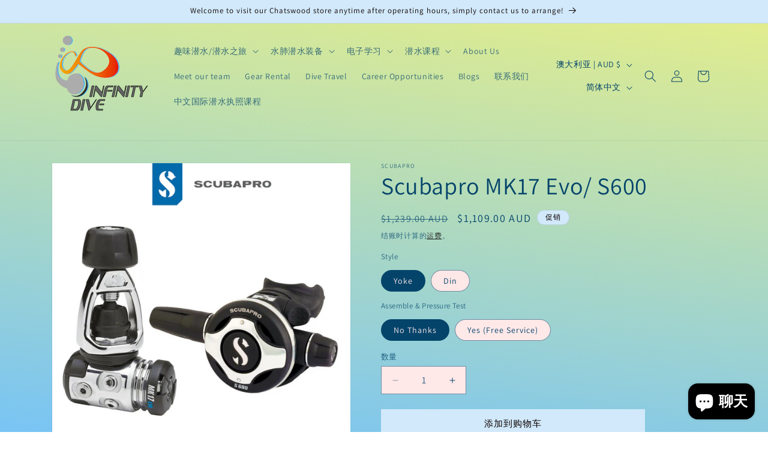

--- FILE ---
content_type: text/javascript
request_url: https://cdn.shopify.com/extensions/0199c546-5390-7479-91fd-bc1766b943ef/addly-extensions-775/assets/bundlesPositioning.js
body_size: 39
content:
(function() 
{
    function initN9Positioning()
    {
        if(upsellsDebug) console.log('Calling initN9Positioning');
        
        var n9_fbt_customPosition = document.querySelector("n9-fbt");
        if(n9_fbt_customPosition !== null)
        {
            var elementLocationN9 = document.querySelector('#n9_addly_upsells_block');
            if(elementLocationN9 !== null)
            {
                elementLocationN9.insertAdjacentElement('beforebegin', n9_fbt_customPosition);
            }
            else
            {
                if(n9_upsells_customPosition)
                {
                    if(window.n9_selectedSettings.upsellsPositioning == '0' || window.n9_selectedSettings.upsellsPositioning == '1') // after
                    {
                        var N9_atc_found = false;
                        var N9_atc_forms = document.querySelectorAll('form[action*="/cart/add"]'); 
                        N9_atc_forms.forEach(function(form) 
                        {
                            if (form.querySelector('button[type="submit"]')) 
                            {
                                form.classList.add('n9-selected-form');
                                N9_atc_found = true;
                                return;
                            }
                        });

                        if(N9_atc_found)
                        {
                            var n9_atc_element = document.querySelector('.n9-selected-form');
                            if(n9_atc_element !== null)
                            {
                                n9_atc_element.insertAdjacentElement('afterend', n9_fbt_customPosition);
                            }
                        }
                        else
                        {
                            var new_atc_form_check = document.querySelector("form[action*='/cart/add'] input[name='form_type']");
                            if(new_atc_form_check !== null)
                            {
                                new_atc_form_check.insertAdjacentElement('afterend', n9_fbt_customPosition);
                            }
                        }
                    }
                    else if(window.n9_selectedSettings.upsellsPositioning == '2') // before
                    {
                        var N9_atc_found = false;
                        var N9_atc_forms = document.querySelectorAll('form[action*="/cart/add"]'); 
                        N9_atc_forms.forEach(function(form) 
                        {
                            if (form.querySelector('button[type="submit"]')) 
                            {
                                form.classList.add('n9-selected-form');
                                N9_atc_found = true;
                                return;
                            }
                        });

                        if(N9_atc_found)
                        {
                            var n9_atc_element = document.querySelector('.n9-selected-form');
                            if(n9_atc_element !== null)
                            {
                                n9_atc_element.insertAdjacentElement('beforebegin', n9_fbt_customPosition);
                            }
                        }
                        else
                        {
                            var new_atc_form_check = document.querySelector("form[action*='/cart/add'] input[name='form_type']");
                            if(new_atc_form_check !== null)
                            {
                                new_atc_form_check.insertAdjacentElement('beforebegin', n9_fbt_customPosition);
                            }
                        }
                    }
                    else // custom
                    {
                        if(window.n9_selectedSettings.upsellsPositioningCustom != "")
                        {
                            var N9_special_customElement = document.querySelector(window.n9_selectedSettings.upsellsPositioningCustom);
                            if(N9_special_customElement !== null)
                            {
                                if(window.n9_selectedSettings.upsellsPositioning == '3') N9_special_customElement.insertAdjacentElement('afterend', n9_fbt_customPosition);
                                else if(window.n9_selectedSettings.upsellsPositioning == '4') N9_special_customElement.insertAdjacentElement('beforebegin', n9_fbt_customPosition);
                            }
                        }
                    }
                }
            }
        }
        else
        {
            if(upsellsDebug) console.log('n9-fbt not found!');
        }

        if(n9_upsell_handles.length > 0)
        {
            if(window.upsellLayout == '3' || window.upsellLayout == '6')
            {
                
            }
            else
            {
                if(upsellsDebug) console.log('Show the n9-fbt widget!');

                document.querySelector("n9-fbt").style.display = "";
                setTimeout(() => {document.querySelector("n9-fbt").style.opacity = '1';}, 50);
            }
        }
        else
        {
            if(upsellsDebug) console.log('n9_upsell_handles are 0 == SKIP');
        }
    }

    if (document.readyState !== 'loading') 
    {
        initN9Positioning();
    } 
    else 
    {
        document.addEventListener('DOMContentLoaded', function () 
        {
            initN9Positioning();
        });
    }
})();

--- FILE ---
content_type: text/javascript; charset=utf-8
request_url: https://infinitydive.com/zh/cart/update.js
body_size: 314
content:
{"token":"hWN6KOf585vSxdEWE5BGa68v?key=c90f6a4840e9b44e7b0ff5b12b49ea89","note":null,"attributes":{"n9_bundle_discounts":"[]"},"original_total_price":0,"total_price":0,"total_discount":0,"total_weight":0.0,"item_count":0,"items":[],"requires_shipping":false,"currency":"AUD","items_subtotal_price":0,"cart_level_discount_applications":[],"discount_codes":[],"items_changelog":{"added":[]}}

--- FILE ---
content_type: text/javascript; charset=utf-8
request_url: https://infinitydive.com/products/cressi-360-regulator-bag.js
body_size: 828
content:
{"id":7542359949505,"title":"Cressi 360 Regulator Bag","handle":"cressi-360-regulator-bag","description":"\u003cmeta charset=\"UTF-8\"\u003e\n\u003cp data-mce-fragment=\"1\"\u003eThe 360 Regulator Bag is a case for\u003cstrong data-mce-fragment=\"1\"\u003e protecting scuba diving regulators and octopus. \u003c\/strong\u003e\u003c\/p\u003e\n\u003cp data-mce-fragment=\"1\"\u003eFeatures an \u003cstrong data-mce-fragment=\"1\"\u003eadjustable shoulder strap for carrying your equipment\u003c\/strong\u003e. Made in \u003cstrong data-mce-fragment=\"1\"\u003estrong nylon for long lasting use\u003c\/strong\u003e. The\u003cstrong data-mce-fragment=\"1\"\u003e foam lining acts as a protective covering\u003c\/strong\u003e. The closure is with YKK\u003csup data-mce-fragment=\"1\"\u003e¬Æ\u003c\/sup\u003e zip that ensures a perfect seal. \u003c\/p\u003e\n\u003ch3 data-mce-fragment=\"1\"\u003eSpecification\u003c\/h3\u003e\n\u003cp data-mce-fragment=\"1\"\u003eExternal diameter: 14 1\/4 in | 36 cm. Internal diameter 13 in | 33 cm.\u003c\/p\u003e\n\u003cp data-mce-fragment=\"1\"\u003eExternal height: 4 3\/8 | 11 cm. Internal height: 3 1\/2 in | 9 cm.\u003c\/p\u003e\n\u003cp data-mce-fragment=\"1\"\u003eInternal volume: 2.95 US gallons | 11.2 liters.\u003c\/p\u003e\n\u003cbr\u003e","published_at":"2023-01-26T14:21:11+11:00","created_at":"2023-01-26T14:15:26+11:00","vendor":"Cressi","type":"Sporting Goods:Scuba \u0026 Snorkelling:Regulators","tags":["Brand_Cressi","Color_Black","Cressi_Accessories","Popular_Sales","Product Type_Accessories","Product Type_Bag"],"price":5900,"price_min":5900,"price_max":5900,"available":true,"price_varies":false,"compare_at_price":6995,"compare_at_price_min":6995,"compare_at_price_max":6995,"compare_at_price_varies":false,"variants":[{"id":42410303815873,"title":"36cm Black\/Red","option1":"36cm Black\/Red","option2":null,"option3":null,"sku":"CREUB940000","requires_shipping":true,"taxable":true,"featured_image":{"id":33609797009601,"product_id":7542359949505,"position":2,"created_at":"2023-01-26T14:19:07+11:00","updated_at":"2023-01-26T14:19:44+11:00","alt":null,"width":1000,"height":1000,"src":"https:\/\/cdn.shopify.com\/s\/files\/1\/0565\/0730\/2081\/products\/UB940000_3.jpg?v=1674703184","variant_ids":[42410303815873]},"available":true,"name":"Cressi 360 Regulator Bag - 36cm Black\/Red","public_title":"36cm Black\/Red","options":["36cm Black\/Red"],"price":5900,"weight":1000,"compare_at_price":6995,"inventory_management":"shopify","barcode":"","featured_media":{"alt":null,"id":25929501507777,"position":2,"preview_image":{"aspect_ratio":1.0,"height":1000,"width":1000,"src":"https:\/\/cdn.shopify.com\/s\/files\/1\/0565\/0730\/2081\/products\/UB940000_3.jpg?v=1674703184"}},"requires_selling_plan":false,"selling_plan_allocations":[]}],"images":["\/\/cdn.shopify.com\/s\/files\/1\/0565\/0730\/2081\/products\/UB940000_1.jpg?v=1674703184","\/\/cdn.shopify.com\/s\/files\/1\/0565\/0730\/2081\/products\/UB940000_3.jpg?v=1674703184"],"featured_image":"\/\/cdn.shopify.com\/s\/files\/1\/0565\/0730\/2081\/products\/UB940000_1.jpg?v=1674703184","options":[{"name":"Color","position":1,"values":["36cm Black\/Red"]}],"url":"\/products\/cressi-360-regulator-bag","media":[{"alt":null,"id":25929502326977,"position":1,"preview_image":{"aspect_ratio":1.0,"height":1000,"width":1000,"src":"https:\/\/cdn.shopify.com\/s\/files\/1\/0565\/0730\/2081\/products\/UB940000_1.jpg?v=1674703184"},"aspect_ratio":1.0,"height":1000,"media_type":"image","src":"https:\/\/cdn.shopify.com\/s\/files\/1\/0565\/0730\/2081\/products\/UB940000_1.jpg?v=1674703184","width":1000},{"alt":null,"id":25929501507777,"position":2,"preview_image":{"aspect_ratio":1.0,"height":1000,"width":1000,"src":"https:\/\/cdn.shopify.com\/s\/files\/1\/0565\/0730\/2081\/products\/UB940000_3.jpg?v=1674703184"},"aspect_ratio":1.0,"height":1000,"media_type":"image","src":"https:\/\/cdn.shopify.com\/s\/files\/1\/0565\/0730\/2081\/products\/UB940000_3.jpg?v=1674703184","width":1000}],"requires_selling_plan":false,"selling_plan_groups":[]}

--- FILE ---
content_type: text/javascript; charset=utf-8
request_url: https://infinitydive.com/web-pixels@ae1676cfwd2530674p4253c800m34e853cb/web-pixel-982778049@34ad157958823915625854214640f0bf/sandbox/worker.modern.js
body_size: -516
content:
importScripts('https://infinitydive.com/cdn/wpm/sae1676cfwd2530674p4253c800m34e853cbm.js');
globalThis.shopify = self.webPixelsManager.createShopifyExtend('982778049', 'APP');
importScripts('/web-pixels/strict/app/web-pixel-982778049@34ad157958823915625854214640f0bf.js');


--- FILE ---
content_type: text/javascript; charset=utf-8
request_url: https://infinitydive.com/products/scubapro-definition-reg-10-bag.js
body_size: 1034
content:
{"id":7727780659393,"title":"Scubapro Definition Regulator 10 Litre Bag","handle":"scubapro-definition-reg-10-bag","description":"\u003cp\u003eFor protecting, transporting, and storing regulators and dive instruments, look no further than the new Definition Reg 10.\u003c\/p\u003e\n\u003cp\u003e*Made from new recycled two-tone gray fabric with a black inside lining adorned with the SCUBAPRO logo.\u003c\/p\u003e\n\u003cp\u003e*Heavy-duty construction including blue stitched bar tack reinforcements maximizes gear protection.\u003c\/p\u003e\n\u003cp\u003e*Subtle branding and light-blue accents add to the bag’s premium look.\u003c\/p\u003e\n\u003cp\u003e*U-shaped opening ensures easy access to contents.\u003c\/p\u003e\n\u003cp\u003e*Rain-proof YKK zipper features double sliders with black pull cords.\u003c\/p\u003e\n\u003cp\u003e*An extra front zippered pocket along with an inside mesh pocket provide additional storage options.\u003c\/p\u003e\n\u003cp\u003e*Adjustable and removable shoulder strap with pad along with a top handle make it easy to carry.\u003c\/p\u003e\n\u003cp\u003e*External webbing sleeve enables the bag to be slid over a double-bar roller bag system.\u003c\/p\u003e\n\u003cp\u003e*Dimensions (approximate): 12.6x3.9x12.6in\/32x10x32cm Weight: 0.8lb\/0.372kg Volume: 2.6gal\/10L\u003c\/p\u003e","published_at":"2023-09-08T16:57:15+10:00","created_at":"2023-09-08T16:57:15+10:00","vendor":"Scubapro","type":"Sporting Goods:Scuba \u0026 Snorkelling:Gear Bags","tags":["Brand_Scubapro","Product Type_Accessories","Product Type_Bag"],"price":8900,"price_min":8900,"price_max":8900,"available":true,"price_varies":false,"compare_at_price":10300,"compare_at_price_min":10300,"compare_at_price_max":10300,"compare_at_price_varies":false,"variants":[{"id":42822007488705,"title":"Default Title","option1":"Default Title","option2":null,"option3":null,"sku":"scu53.023.120","requires_shipping":true,"taxable":true,"featured_image":null,"available":true,"name":"Scubapro Definition Regulator 10 Litre Bag","public_title":null,"options":["Default Title"],"price":8900,"weight":400,"compare_at_price":10300,"inventory_management":"shopify","barcode":"scu53.023.120","requires_selling_plan":false,"selling_plan_allocations":[]}],"images":["\/\/cdn.shopify.com\/s\/files\/1\/0565\/0730\/2081\/files\/Screenshot2023-09-08165232.jpg?v=1694156237","\/\/cdn.shopify.com\/s\/files\/1\/0565\/0730\/2081\/files\/scubapro-definition-reg-10.webp?v=1695270641","\/\/cdn.shopify.com\/s\/files\/1\/0565\/0730\/2081\/files\/scubapro-definition-reg-10-3.webp?v=1695270651","\/\/cdn.shopify.com\/s\/files\/1\/0565\/0730\/2081\/files\/scubapro-definition-reg-10-2.webp?v=1695270662","\/\/cdn.shopify.com\/s\/files\/1\/0565\/0730\/2081\/files\/scubapro-definition-reg-10-4.webp?v=1695270670","\/\/cdn.shopify.com\/s\/files\/1\/0565\/0730\/2081\/files\/scubapro-definition-reg-10-5.webp?v=1695270677"],"featured_image":"\/\/cdn.shopify.com\/s\/files\/1\/0565\/0730\/2081\/files\/Screenshot2023-09-08165232.jpg?v=1694156237","options":[{"name":"Title","position":1,"values":["Default Title"]}],"url":"\/products\/scubapro-definition-reg-10-bag","media":[{"alt":null,"id":26895632761025,"position":1,"preview_image":{"aspect_ratio":0.466,"height":592,"width":276,"src":"https:\/\/cdn.shopify.com\/s\/files\/1\/0565\/0730\/2081\/files\/Screenshot2023-09-08165232.jpg?v=1694156237"},"aspect_ratio":0.466,"height":592,"media_type":"image","src":"https:\/\/cdn.shopify.com\/s\/files\/1\/0565\/0730\/2081\/files\/Screenshot2023-09-08165232.jpg?v=1694156237","width":276},{"alt":null,"id":35185707712705,"position":2,"preview_image":{"aspect_ratio":1.0,"height":650,"width":650,"src":"https:\/\/cdn.shopify.com\/s\/files\/1\/0565\/0730\/2081\/files\/scubapro-definition-reg-10.webp?v=1695270641"},"aspect_ratio":1.0,"height":650,"media_type":"image","src":"https:\/\/cdn.shopify.com\/s\/files\/1\/0565\/0730\/2081\/files\/scubapro-definition-reg-10.webp?v=1695270641","width":650},{"alt":null,"id":35185707876545,"position":3,"preview_image":{"aspect_ratio":1.0,"height":650,"width":650,"src":"https:\/\/cdn.shopify.com\/s\/files\/1\/0565\/0730\/2081\/files\/scubapro-definition-reg-10-3.webp?v=1695270651"},"aspect_ratio":1.0,"height":650,"media_type":"image","src":"https:\/\/cdn.shopify.com\/s\/files\/1\/0565\/0730\/2081\/files\/scubapro-definition-reg-10-3.webp?v=1695270651","width":650},{"alt":null,"id":35185708138689,"position":4,"preview_image":{"aspect_ratio":1.0,"height":650,"width":650,"src":"https:\/\/cdn.shopify.com\/s\/files\/1\/0565\/0730\/2081\/files\/scubapro-definition-reg-10-2.webp?v=1695270662"},"aspect_ratio":1.0,"height":650,"media_type":"image","src":"https:\/\/cdn.shopify.com\/s\/files\/1\/0565\/0730\/2081\/files\/scubapro-definition-reg-10-2.webp?v=1695270662","width":650},{"alt":null,"id":35185708368065,"position":5,"preview_image":{"aspect_ratio":1.0,"height":650,"width":650,"src":"https:\/\/cdn.shopify.com\/s\/files\/1\/0565\/0730\/2081\/files\/scubapro-definition-reg-10-4.webp?v=1695270670"},"aspect_ratio":1.0,"height":650,"media_type":"image","src":"https:\/\/cdn.shopify.com\/s\/files\/1\/0565\/0730\/2081\/files\/scubapro-definition-reg-10-4.webp?v=1695270670","width":650},{"alt":null,"id":35185708597441,"position":6,"preview_image":{"aspect_ratio":1.0,"height":650,"width":650,"src":"https:\/\/cdn.shopify.com\/s\/files\/1\/0565\/0730\/2081\/files\/scubapro-definition-reg-10-5.webp?v=1695270677"},"aspect_ratio":1.0,"height":650,"media_type":"image","src":"https:\/\/cdn.shopify.com\/s\/files\/1\/0565\/0730\/2081\/files\/scubapro-definition-reg-10-5.webp?v=1695270677","width":650}],"requires_selling_plan":false,"selling_plan_groups":[]}

--- FILE ---
content_type: text/javascript; charset=utf-8
request_url: https://infinitydive.com/products/cruise-reg.js
body_size: 699
content:
{"id":7004727673025,"title":"Mares Regulator Cruise Bag","handle":"cruise-reg","description":"\u003cp data-end=\"220\" data-start=\"140\"\u003e\u003cstrong data-end=\"218\" data-start=\"140\"\u003eMares Cruise Reg – Versatile Carry Bag for Tablets, Documents \u0026amp; Regulators\u003c\/strong\u003e\u003c\/p\u003e\n\u003cp data-end=\"535\" data-start=\"222\"\u003eThe \u003cstrong data-end=\"246\" data-start=\"226\"\u003eMares Cruise Reg\u003c\/strong\u003e is a versatile bag designed to carry your tablet, documents, or even your diving regulators. With a comfortable adjustable shoulder strap, it’s perfect for daily commuting, business trips, or travel adventures. The smart internal organization keeps your items secure and easy to access.\u003c\/p\u003e\n\u003cp data-end=\"556\" data-start=\"537\"\u003e \u003c\/p\u003e\n\u003cp data-end=\"556\" data-start=\"537\"\u003e\u003cstrong data-end=\"554\" data-start=\"537\"\u003eKey Features:\u003c\/strong\u003e\u003c\/p\u003e\n\u003cul data-end=\"919\" data-start=\"557\"\u003e\n\u003cli data-end=\"622\" data-start=\"557\"\u003e\n\u003cp data-end=\"622\" data-start=\"559\"\u003e\u003cstrong data-end=\"588\" data-start=\"559\"\u003eAdjustable shoulder strap\u003c\/strong\u003e – comfortable and easy to carry\u003c\/p\u003e\n\u003c\/li\u003e\n\u003cli data-end=\"695\" data-start=\"623\"\u003e\n\u003cp data-end=\"695\" data-start=\"625\"\u003e\u003cstrong data-end=\"658\" data-start=\"625\"\u003eInternal mesh pocket with zip\u003c\/strong\u003e – secure storage for smaller items\u003c\/p\u003e\n\u003c\/li\u003e\n\u003cli data-end=\"767\" data-start=\"696\"\u003e\n\u003cp data-end=\"767\" data-start=\"698\"\u003e\u003cstrong data-end=\"724\" data-start=\"698\"\u003eSeparate tablet pocket\u003c\/strong\u003e – protects your device while on the move\u003c\/p\u003e\n\u003c\/li\u003e\n\u003cli data-end=\"836\" data-start=\"768\"\u003e\n\u003cp data-end=\"836\" data-start=\"770\"\u003e\u003cstrong data-end=\"794\" data-start=\"770\"\u003eBusiness card pocket\u003c\/strong\u003e – convenient for meetings or networking\u003c\/p\u003e\n\u003c\/li\u003e\n\u003cli data-end=\"919\" data-start=\"837\"\u003e\n\u003cp data-end=\"919\" data-start=\"839\"\u003e\u003cstrong data-end=\"895\" data-start=\"839\"\u003eMicro-injected colored zip fasteners with Mares logo\u003c\/strong\u003e – stylish and durable\u003c\/p\u003e\n\u003c\/li\u003e\n\u003c\/ul\u003e\n\u003cp data-end=\"942\" data-start=\"921\"\u003e \u003c\/p\u003e\n\u003cp data-end=\"942\" data-start=\"921\"\u003e\u003cstrong data-end=\"940\" data-start=\"921\"\u003eSpecifications:\u003c\/strong\u003e\u003c\/p\u003e\n\u003cul data-end=\"1064\" data-start=\"943\"\u003e\n\u003cli data-end=\"977\" data-start=\"943\"\u003e\n\u003cp data-end=\"977\" data-start=\"945\"\u003e\u003cstrong data-end=\"956\" data-start=\"945\"\u003eVolume:\u003c\/strong\u003e 9 litres \/ 573 in³\u003c\/p\u003e\n\u003c\/li\u003e\n\u003cli data-end=\"1030\" data-start=\"978\"\u003e\n\u003cp data-end=\"1030\" data-start=\"980\"\u003e\u003cstrong data-end=\"995\" data-start=\"980\"\u003eDimensions:\u003c\/strong\u003e 26 x 10 x 36 cm \/ 10 x 4 x 14 in\u003c\/p\u003e\n\u003c\/li\u003e\n\u003cli data-end=\"1064\" data-start=\"1031\"\u003e\n\u003cp data-end=\"1064\" data-start=\"1033\"\u003e\u003cstrong data-end=\"1044\" data-start=\"1033\"\u003eWeight:\u003c\/strong\u003e 0.25 kg \/ 0.55 lb\u003c\/p\u003e\n\u003c\/li\u003e\n\u003c\/ul\u003e\n\u003cp data-end=\"1301\" data-start=\"1066\"\u003e \u003c\/p\u003e\n\u003cp data-end=\"1301\" data-start=\"1066\"\u003e\u003cstrong data-end=\"1096\" data-start=\"1066\"\u003eWhy Choose the Cruise Reg?\u003c\/strong\u003e\u003cbr data-end=\"1099\" data-start=\"1096\"\u003eWhether you’re carrying business essentials or diving regulators, the Cruise Reg combines practicality with style. Lightweight yet durable, it’s ideal for travel, office, or diving-related activities.\u003c\/p\u003e\n\u003cp data-end=\"1301\" data-start=\"1066\"\u003e \u003c\/p\u003e","published_at":"2022-08-21T18:49:17+10:00","created_at":"2021-11-08T17:43:28+11:00","vendor":"Mares","type":"Sporting Goods:Scuba \u0026 Snorkelling:Gear Bags","tags":["Bag","Brand_Mares","Catch","Color_Black","Cruise Bag","Mares","Mares Cruise Reg","Popular_Sales","Price Range_$0 to $100","Product","product type_ Regulator \u0026 Hoses","Product Type_Accessories","Product Type_Bag","regulator","Regulator Cruise Bag"],"price":4500,"price_min":4500,"price_max":4500,"available":true,"price_varies":false,"compare_at_price":4995,"compare_at_price_min":4995,"compare_at_price_max":4995,"compare_at_price_varies":false,"variants":[{"id":40994353676481,"title":"Default Title","option1":"Default Title","option2":null,"option3":null,"sku":"MAR415471","requires_shipping":true,"taxable":true,"featured_image":null,"available":true,"name":"Mares Regulator Cruise Bag","public_title":null,"options":["Default Title"],"price":4500,"weight":400,"compare_at_price":4995,"inventory_management":"shopify","barcode":"792460370877","requires_selling_plan":false,"selling_plan_allocations":[]}],"images":["\/\/cdn.shopify.com\/s\/files\/1\/0565\/0730\/2081\/products\/3_58ce70c2-a532-40cd-99f4-c5e302f2fb5f.jpg?v=1636354124","\/\/cdn.shopify.com\/s\/files\/1\/0565\/0730\/2081\/products\/mares-cruise-bag_2.png?v=1661071848","\/\/cdn.shopify.com\/s\/files\/1\/0565\/0730\/2081\/products\/415471_Cruise_Reg_Inside.webp?v=1661072505"],"featured_image":"\/\/cdn.shopify.com\/s\/files\/1\/0565\/0730\/2081\/products\/3_58ce70c2-a532-40cd-99f4-c5e302f2fb5f.jpg?v=1636354124","options":[{"name":"Title","position":1,"values":["Default Title"]}],"url":"\/products\/cruise-reg","media":[{"alt":null,"id":23577333268673,"position":1,"preview_image":{"aspect_ratio":1.0,"height":1000,"width":1000,"src":"https:\/\/cdn.shopify.com\/s\/files\/1\/0565\/0730\/2081\/products\/3_58ce70c2-a532-40cd-99f4-c5e302f2fb5f.jpg?v=1636354124"},"aspect_ratio":1.0,"height":1000,"media_type":"image","src":"https:\/\/cdn.shopify.com\/s\/files\/1\/0565\/0730\/2081\/products\/3_58ce70c2-a532-40cd-99f4-c5e302f2fb5f.jpg?v=1636354124","width":1000},{"alt":null,"id":25150713004225,"position":2,"preview_image":{"aspect_ratio":1.0,"height":530,"width":530,"src":"https:\/\/cdn.shopify.com\/s\/files\/1\/0565\/0730\/2081\/products\/mares-cruise-bag_2.png?v=1661071848"},"aspect_ratio":1.0,"height":530,"media_type":"image","src":"https:\/\/cdn.shopify.com\/s\/files\/1\/0565\/0730\/2081\/products\/mares-cruise-bag_2.png?v=1661071848","width":530},{"alt":null,"id":25150743969985,"position":3,"preview_image":{"aspect_ratio":1.0,"height":2048,"width":2048,"src":"https:\/\/cdn.shopify.com\/s\/files\/1\/0565\/0730\/2081\/products\/415471_Cruise_Reg_Inside.webp?v=1661072505"},"aspect_ratio":1.0,"height":2048,"media_type":"image","src":"https:\/\/cdn.shopify.com\/s\/files\/1\/0565\/0730\/2081\/products\/415471_Cruise_Reg_Inside.webp?v=1661072505","width":2048}],"requires_selling_plan":false,"selling_plan_groups":[]}